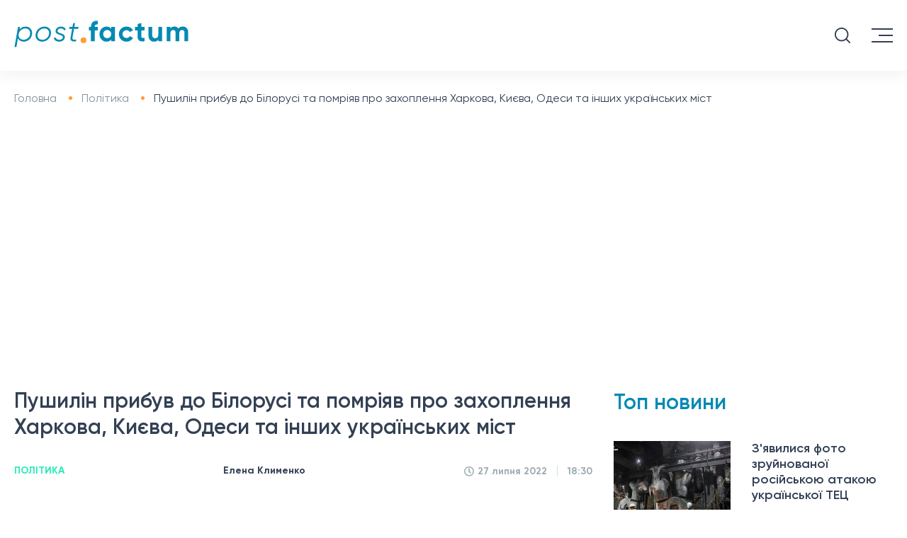

--- FILE ---
content_type: text/html; charset=UTF-8
request_url: https://postfactum.info/ua/politics/pushilin-pribuv-do-bilorusi-ta-pomriyav-pro-zahoplennya-harkova-kieva-odesi-ta-inshih-ukrains-kih-mist-9939.html
body_size: 17143
content:
<!DOCTYPE html>
<html lang="uk">

<head>
    <meta charset="utf-8">
    <title>Пушилін розповів про &quot;звільнення&quot; українських міст  | Postfuctum.info</title>
    <meta name="viewport" content="width=device-width">
    <meta content="Postfactum.info" name="author">
    <meta content="Postfactum.info" name="copyright">
    <meta name="publisher" content="Postfactum.info"/>
    <meta property="fb:app_id" content="811451772978941"/>
    
    
    <link rel="preload" href="/css/fonts/Gilroy-Light.woff2" as="font" type="font/woff2" crossorigin />
    <link rel="preload" href="/css/fonts/Gilroy-Regular.woff2" as="font" type="font/woff2" crossorigin />
    <link rel="preload" href="/css/fonts/Gilroy-Medium.woff2" as="font" type="font/woff2" crossorigin />
    <link rel="preload" href="/css/fonts/Gilroy-Semibold.woff2" as="font" type="font/woff2" crossorigin />
    <link rel="preload" href="/css/fonts/Gilroy-Bold.woff2" as="font" type="font/woff2" crossorigin />
  
    <link rel="apple-touch-icon" sizes="57x57" href="/apple-touch-icon-57x57.png">
    <link rel="apple-touch-icon" sizes="64x64" href="/apple-touch-icon.png">
    <link rel="apple-touch-icon" sizes="72x72" href="/apple-touch-icon-72x72.png">
    <link rel="apple-touch-icon" sizes="76x76" href="/apple-touch-icon-76x76.png">
    <link rel="apple-touch-icon" sizes="114x114" href="/apple-touch-icon-114x114.png">
    <link rel="apple-touch-icon" sizes="120x120" href="/apple-touch-icon-120x120.png">
    <link rel="apple-touch-icon" sizes="144x144" href="/apple-touch-icon-144x144.png">
    <link rel="apple-touch-icon" sizes="152x152" href="/apple-touch-icon-152x152.png">
    <link rel="apple-touch-icon" sizes="180x180" href="/apple-touch-icon-180x180.png">


    <meta name="theme-color" content="#334054"/>

    <link rel="shortcut icon" href="/favicon.ico">
    <link rel="icon" type="image/png" href="/favicon-32x32.png" sizes="32x32"/>
    <link rel="icon" type="image/png" href="/favicon-96x96.png" sizes="96x96"/>
    <link rel="icon" type="image/png" href="/android-chrome-192x192.png" sizes="192x192"/>

<!--     <meta name="robots" content="index,follow"/> -->


    <script>history.scrollRestoration = "manual"</script>
    
    <link type="text/css" rel="stylesheet" href="https://postfactum.info/css/front/styles.min.css">
    <meta name="csrf-param" content="_csrf-frontend">
<meta name="csrf-token" content="AD0HJlNcXSKbd1dBBryz9UQ7zxG_nReOaslVT4tHpudhDzNWHA4eatEjZA1KjJ6DAHSbdtnTfvZH-AED8ivAiw==">

            <script type="application/ld+json">
    {"@context":"http:\/\/schema.org","@type":"NewsArticle","headline":"\u041f\u0443\u0448\u0438\u043b\u0456\u043d \u043f\u0440\u0438\u0431\u0443\u0432 \u0434\u043e \u0411\u0456\u043b\u043e\u0440\u0443\u0441\u0456 \u0442\u0430 \u043f\u043e\u043c\u0440\u0456\u044f\u0432 \u043f\u0440\u043e \u0437\u0430\u0445\u043e\u043f\u043b\u0435\u043d\u043d\u044f \u0425\u0430\u0440\u043a\u043e\u0432\u0430, \u041a\u0438\u0454\u0432\u0430, \u041e\u0434\u0435\u0441\u0438 \u0442\u0430 \u0456\u043d\u0448\u0438\u0445 \u0443\u043a\u0440\u0430\u0457\u043d\u0441\u044c\u043a\u0438\u0445 \u043c\u0456\u0441\u0442 ","datePublished":"2022-07-27T18:30:39+03:00","dateModified":"2022-07-27T18:30:39+03:00","description":"\u0413\u043e\u043b\u043e\u0432\u043d\u0438\u0439 \u0442\u0435\u0440\u043e\u0440\u0438\u0441\u0442 \"\u0414\u041d\u0420\" \u043e\u043f\u0440\u0438\u043b\u044e\u0434\u043d\u0438\u0432 \u043d\u043e\u0432\u0438\u0439 \u043f\u043b\u0430\u043d \u041a\u0440\u0435\u043c\u043b\u044f","mainEntityOfPage":{"@type":"WebPage","@id":"https:\/\/postfactum.info\/ua\/politics\/pushilin-pribuv-do-bilorusi-ta-pomriyav-pro-zahoplennya-harkova-kieva-odesi-ta-inshih-ukrains-kih-mist-9939.html"},"author":{"@type":"Organization","name":"Postfactum.info","url":"https:\/\/postfactum.info"},"publisher":{"@type":"Organization","name":"Postfuctum.info","logo":{"@type":"ImageObject","url":"https:\/\/postfactum.info\/logo.png","width":600,"height":60}},"image":{"@type":"ImageObject","url":"https:\/\/postfactum.info\/img\/publications\/sGWxleRJQQfcUnQrZBQcqqdrjp2yhe5w.jpeg","width":1180,"height":730},"articleBody":"\u0414\u043e \u0411\u0456\u043b\u043e\u0440\u0443\u0441\u0456 \u0437 \u0432\u0456\u0437\u0438\u0442\u043e\u043c \u0437\u0430\u0432\u0456\u0442\u0430\u0432 \u043f\u0440\u0438\u0445\u0438\u043b\u044c\u043d\u0438\u043a \u043a\u0440\u0435\u043c\u043b\u0456\u0432\u0441\u044c\u043a\u043e\u0433\u043e \u0440\u0435\u0436\u0438\u043c\u0443, \u0432\u0430\u0442\u0430\u0436\u043e\u043a \u0441\u0430\u043c\u043e\u043f\u0440\u043e\u0433\u043e\u043b\u043e\u0448\u0435\u043d\u043e\u0457 &quot;\u0414\u041d\u0420&quot; \u0414\u0435\u043d\u0438\u0441 \u041f\u0443\u0448\u0438\u043b\u0456\u043d.\u0422\u0430\u043a\u0443 \u0456\u043d\u0444\u043e\u0440\u043c\u0430\u0446\u0456\u044e \u0440\u043e\u0437\u043f\u043e\u0432\u0441\u044e\u0434\u0438\u043b\u0438 \u0431\u0430\u0433\u0430\u0442\u043e \u0440\u043e\u0441\u0456\u0439\u0441\u044c\u043a\u0438\u0445 \u043f\u0440\u043e\u043f\u0430\u0433\u0430\u043d\u0434\u0438\u0441\u0442\u0441\u044c\u043a\u0438\u0445 \u043c\u0435\u0434\u0456\u0430, \u0443 \u0442\u043e\u043c\u0443 \u0447\u0438\u0441\u043b\u0456 &quot;\u0420\u0418\u0410 \u041d\u043e\u0432\u043e\u0441\u0442\u0438&quot;. \u041a\u0440\u0456\u043c \u0442\u043e\u0433\u043e, \u043f\u0440\u0438\u0457\u0437\u0434 \u041f\u0443\u0448\u0438\u043b\u0456\u043d\u0430 \u043d\u0430 \u0431\u0456\u043b\u043e\u0440\u0443\u0441\u044c\u043a\u0443 \u0442\u0435\u0440\u0438\u0442\u043e\u0440\u0456\u044e \u0432\u0438\u0441\u0432\u0456\u0442\u043b\u044e\u044e\u0442\u044c \u0430\u0432\u0442\u043e\u0440\u0438 \u043f\u0440\u043e\u0435\u043a\u0442\u0443 &quot;\u0411\u0435\u043b\u0430\u0440\u0443\u0441\u043a\u0456 \u0413\u0430\u044e\u043d&quot;.\u0412\u0456\u0434\u043e\u043c\u043e, \u0449\u043e \u043f\u0456\u0441\u043b\u044f \u043f\u0440\u0438\u0431\u0443\u0442\u0442\u044f \u0432\u0430\u0442\u0430\u0436\u043a\u0430 &quot;\u0414\u041d\u0420&quot; \u0434\u043e \u0411\u0440\u0435\u0441\u0442\u0443, \u0432\u0456\u043d \u0432\u0437\u044f\u0432 \u0443\u0447\u0430\u0441\u0442\u044c \u0443 \u0446\u0435\u0440\u0435\u043c\u043e\u043d\u0456\u0457 \u043f\u043e\u043a\u043b\u0430\u0434\u0430\u043d\u043d\u044f \u043a\u0432\u0456\u0442\u0456\u0432 \u0434\u043e \u043c\u0435\u043c\u043e\u0440\u0456\u0430\u043b\u0443 \u0411\u0440\u0435\u0441\u0442\u0441\u044c\u043a\u0430 \u0444\u043e\u0440\u0442\u0435\u0446\u044f. \u0406 \u0441\u0430\u043c\u0435 \u0442\u0430\u043c \u0437\u043b\u043e\u0447\u0438\u043d\u0435\u0446\u044c \u0432\u0456\u0434\u0437\u043d\u0430\u0447\u0438\u0432\u0441\u044f \u0433\u0443\u0447\u043d\u043e\u044e \u0437\u0430\u044f\u0432\u043e\u044e \u0449\u043e\u0434\u043e \u0423\u043a\u0440\u0430\u0457\u043d\u0438. \u041d\u0430 \u043f\u0435\u0440\u0435\u043a\u043e\u043d\u0430\u043d\u043d\u044f \u041f\u0443\u0448\u0438\u043b\u0456\u043d\u0430, \u0441\u0430\u043c\u0435 \u0437\u0430\u0440\u0430\u0437 \u0447\u0430\u0441 \u043f\u043e\u0447\u0430\u0442\u0438 \u0437\u0432\u0456\u043b\u044c\u043d\u0435\u043d\u043d\u044f &quot;\u0440\u043e\u0441\u0456\u0439\u0441\u044c\u043a\u0438\u0445 \u043c\u0456\u0441\u0442, \u044f\u043a\u0456 \u0437\u0430\u0441\u043d\u0443\u0432\u0430\u043b\u0438 \u0440\u043e\u0441\u0456\u0439\u0441\u044c\u043a\u0456 \u043b\u044e\u0434\u0438&quot;. \u041f\u0456\u0441\u043b\u044f \u0446\u044c\u043e\u0433\u043e \u0431\u043e\u0439\u043e\u0432\u0438\u043a \u043f\u043e\u0447\u0430\u0432 \u043e\u0437\u0432\u0443\u0447\u0443\u0432\u0430\u0442\u0438 \u043f\u0435\u0440\u0435\u043b\u0456\u043a \u043c\u0456\u0441\u0442, \u044f\u043a\u0456 \u0454 \u0437 \u0434\u0430\u0432\u043d\u0456\u0445-\u0434\u0430\u0432\u0435\u043d \u0443\u043a\u0440\u0430\u0457\u043d\u0441\u044c\u043a\u0438\u043c\u0438, \u0445\u043e\u0447\u0430 \u0440\u043e\u0441\u0456\u0439\u0441\u044c\u043a\u0456 \u0437\u0430\u0433\u0430\u0440\u0431\u043d\u0438\u043a\u0438 \u043c\u0430\u044e\u0442\u044c \u0441\u0432\u043e\u0457 \u043f\u043b\u0430\u043d\u0438 \u0449\u043e\u0434\u043e \u043d\u0438\u0445. \u041c\u043e\u0432\u0430 \u0439\u0434\u0435 \u043f\u0440\u043e \u0417\u0430\u043f\u043e\u0440\u0456\u0436\u0436\u044f, \u041b\u0443\u0446\u044c\u043a, \u041a\u0438\u0457\u0432, \u041f\u043e\u043b\u0442\u0430\u0432\u0443, \u0427\u0435\u0440\u043d\u0456\u0433\u0456\u0432, \u041e\u0434\u0435\u0441\u0443, \u0414\u043d\u0456\u043f\u0440\u043e \u0456 \u041b\u0443\u0446\u044c\u043a.\u0420\u0430\u043d\u0456\u0448\u0435 \u0431\u0456\u043b\u043e\u0440\u0443\u0441\u044c\u043a\u0438\u0439 \u0434\u0438\u043a\u0442\u0430\u0442\u043e\u0440 \u041e\u043b\u0435\u043a\u0441\u0430\u043d\u0434\u0440 \u041b\u0443\u043a\u0430\u0448\u0435\u043d\u043a\u043e \u0437\u0430\u044f\u0432\u0438\u0432 \u043f\u0440\u043e \u0444\u0430\u043a\u0442\u0438\u0447\u043d\u0435 \u0432\u0438\u0437\u043d\u0430\u043d\u043d\u044f \u043e\u0444\u0456\u0446\u0456\u0439\u043d\u0438\u043c \u041c\u0456\u043d\u0441\u044c\u043a\u043e\u043c &quot;\u043d\u0435\u0437\u0430\u043b\u0435\u0436\u043d\u043e\u0441\u0442\u0456&quot; \u043c\u0430\u0440\u0456\u043e\u043d\u0435\u0442\u043a\u043e\u0432\u0438\u0445 \u0443\u0442\u0432\u043e\u0440\u0435\u043d\u044c &quot;\u041b\u041d\u0420&quot; \u0442\u0430 &quot;\u0414\u041d\u0420&quot;. \u0425\u043e\u0447\u0430 \u043f\u0440\u0438 \u0446\u044c\u043e\u043c\u0443 \u0432\u0456\u043d \u0432\u0438\u0437\u043d\u0430\u0432, \u0449\u043e \u0437\u0430\u0440\u0430\u0437 \u0432\u0456\u0434 \u0442\u0430\u043a\u043e\u0433\u043e \u0432\u0438\u0437\u043d\u0430\u043d\u043d\u044f &quot;\u043d\u0435 \u0431\u0443\u0434\u0435 \u0436\u043e\u0434\u043d\u043e\u0457 \u0432\u0438\u0433\u043e\u0434\u0438 \u043d\u0456 \u0434\u043b\u044f \u0414\u043e\u043d\u0435\u0446\u044c\u043a\u0430 \u0447\u0438 \u041b\u0443\u0433\u0430\u043d\u0441\u044c\u043a\u0430, \u0430 \u0442\u0430\u043a\u043e\u0436 \u0446\u0435 \u043d\u0435 \u0434\u043e\u043f\u043e\u043c\u043e\u0436\u0435 \u041a\u0440\u0438\u043c\u0443&quot;. \u041a\u0440\u0456\u043c \u0442\u043e\u0433\u043e, \u041b\u0443\u043a\u0430\u0448\u0435\u043d\u043a\u043e \u0432\u0438\u0437\u043d\u0430\u0432 \u0444\u0430\u043a\u0442 \u0441\u043f\u0456\u0432\u043f\u0440\u0430\u0446\u0456 \u0437 \u043e\u043a\u0443\u043f\u043e\u0432\u0430\u043d\u0438\u043c \u0414\u043e\u043d\u0431\u0430\u0441\u043e\u043c.&nbsp;\u0420\u0430\u043d\u0456\u0448\u0435 \u0432\u0438\u0434\u0430\u043d\u043d\u044f Postfactum \u043f\u043e\u0432\u0456\u0434\u043e\u043c\u043b\u044f\u043b\u043e, \u0449\u043e \u0417\u0435\u043b\u0435\u043d\u0441\u044c\u043a\u0438\u0439 \u043f\u0440\u043e\u043f\u043e\u043d\u0443\u0454 \u0441\u0442\u0432\u043e\u0440\u0438\u0442\u0438 \u043d\u043e\u0432\u0438\u0439 \u0444\u043e\u0440\u043c\u0430\u0442 \u043f\u0435\u0440\u0435\u0433\u043e\u0432\u043e\u0440\u0456\u0432 \u043f\u043e \u0414\u043e\u043d\u0431\u0430\u0441\u0443.\u041a\u0440\u0456\u043c \u0442\u043e\u0433\u043e, \u0410\u0440\u0435\u0441\u0442\u043e\u0432\u0438\u0447 \u0440\u043e\u0437\u043f\u043e\u0432\u0456\u0432 \u043f\u0440\u043e \u043d\u043e\u0432\u0443 \u043f\u043e\u0432\u0435\u0434\u0456\u043d\u043a\u0443 \u043e\u043a\u0443\u043f\u0430\u043d\u0442\u0456\u0432 \u0443 \u0431\u043e\u044f\u0445 \u0437\u0430 \u0421\u0454\u0432\u0435\u0440\u043e\u0434\u043e\u043d\u0435\u0446\u044c\u043a."}</script>
            <style>
        .category ul li {
            margin: 0 21px;
        }

        .fixed_head .category ul li {
            margin: 0 10px;
        }
        .fixed_head .category ul li a {
            font-size: 13px!important;
        }

        .embdscl0 {
            display: none !important;
        }

        @font-face {
            font-display: swap;
        }

        .news__content video {
            width: 100%;
        }
        .news__content table td {
            padding:5px;
        }
    </style>

    <script async src="https://www.googletagmanager.com/gtag/js?id=G-DSYS66N8MF"></script>
    <script>
        window.dataLayer = window.dataLayer || [];

        function gtag() {
            dataLayer.push(arguments);
        }

        gtag('js', new Date());
        gtag('config', 'G-DSYS66N8MF');
    </script>
    <meta name="robots" content="INDEX, FOLLOW, ALL">
<meta name="description" content="Головний терорист &quot;ДНР&quot; оприлюднив новий план Кремля">
<meta property="og:title" content="Пушилін прибув до Білорусі та помріяв про захоплення Харкова, Києва, Одеси та інших українських міст ">
<meta property="og:description" content="Головний терорист &quot;ДНР&quot; оприлюднив новий план Кремля">
<meta property="og:type" content="article">
<meta property="og:url" content="https://postfactum.info/ua/politics/pushilin-pribuv-do-bilorusi-ta-pomriyav-pro-zahoplennya-harkova-kieva-odesi-ta-inshih-ukrains-kih-mist-9939.html">
<meta property="og:image" content="https://postfactum.info/img/publications/sGWxleRJQQfcUnQrZBQcqqdrjp2yhe5w.jpeg">
<meta property="og:image:secure_url" content="https://postfactum.info/img/publications/sGWxleRJQQfcUnQrZBQcqqdrjp2yhe5w.jpeg">
<meta property="og:image:width" content="1180">
<meta property="og:image:height" content="730">
<meta property="og:locale" content="uk_UA">
<meta property="og:site_name" content="https://postfactum.info">
<meta property="article:published_time" content="2022-07-27T18:30:39+03:00">
<meta property="og:updated_time" content="2022-07-27T18:30:39+03:00">
<meta name="twitter:title" content="Пушилін розповів про &quot;звільнення&quot; українських міст  | Postfuctum.info">
<meta name="twitter:description" content="Головний терорист &quot;ДНР&quot; оприлюднив новий план Кремля">
<meta property="article:tag" content="Донбас">
<meta property="article:tag" content="війна на Донбасі">
<meta property="article:tag" content="ДНР">
<meta property="article:tag" content="загострення на Донбасі">
<meta property="article:tag" content="Денис Пушилін">
<meta property="keywords" content="Донбас, війна на Донбасі, ДНР, загострення на Донбасі, Денис Пушилін">
<meta property="news_keywords" content="Донбас, війна на Донбасі, ДНР, загострення на Донбасі, Денис Пушилін">
<link href="https://postfactum.info/ua/politics/pushilin-pribuv-do-bilorusi-ta-pomriyav-pro-zahoplennya-harkova-kieva-odesi-ta-inshih-ukrains-kih-mist-9939.html" rel="canonical">
<link href="https://postfactum.info/ua/politics/pushilin-pribuv-do-bilorusi-ta-pomriyav-pro-zahoplennya-harkova-kieva-odesi-ta-inshih-ukrains-kih-mist-9939.amp" rel="amphtml">
<link href="https://postfactum.info/ua/politics/pushilin-pribuv-do-bilorusi-ta-pomriyav-pro-zahoplennya-harkova-kieva-odesi-ta-inshih-ukrains-kih-mist-9939.html" rel="alternate" hreflang="uk">
<link href="https://postfactum.info/politics/pushilin-pribyl-v-belarus-i-mechtal-o-zahvate-har-kova-kieva-odessy-i-drugih-ukrainskih-gorodov-9939.html" rel="alternate" hreflang="ru">
    <script>
        var xhr = new XMLHttpRequest(),
            data = "_csrf-frontend=" + "AD0HJlNcXSKbd1dBBryz9UQ7zxG_nReOaslVT4tHpudhDzNWHA4eatEjZA1KjJ6DAHSbdtnTfvZH-AED8ivAiw==";
        xhr.open("POST", 'https://postfactum.info/ajax/ajax-visits', true);
        xhr.setRequestHeader("Content-type", "application/x-www-form-urlencoded");
        xhr.send(data);
    </script>

    <meta name="google-adsense-account" content="ca-pub-5569683115834695">

    <script async src="https://pagead2.googlesyndication.com/pagead/js/adsbygoogle.js?client=ca-pub-5569683115834695" crossorigin="anonymous"></script>

</head>


<body>
<div class="fixed_head" style="top: -80px">
    <div class="logo">
                    <a href="https://postfactum.info/ua" name="home_page_ua" aria-label="Postfactum.info - домашня сторінка, головні новини України та світу">
                <img src="https://postfactum.info/img/svg/logo.svg" alt="Postfactum.info - домашня сторінка, головні новини України та світу">
            </a>
            </div>
    <div class="category desktop menu__items">
        <ul>
            <li>
                                            <a href="javascript:void(0);" name="category_news_ua" aria-label="Актуальні новини України та світу">Новини
                        <img alt="Показати меню новин" src="[data-uri]"/>

                                    </a>
                <ul class="menu__items-sub">
                    <li>
                                                    <a href="https://postfactum.info/ua/category/events" name="category_events_ua" aria-label="Найважливіші події України та світу">
                                Події
                            </a>
                                            </li>
                    <li>
                                                    <a href="https://postfactum.info/ua/category/world" name="category_world_ua" aria-label="Новини світу, події, що відбуваються в інших країнах">
                                Світ
                            </a>
                                            </li>
                    <li>
                                                    <a href="https://postfactum.info/ua/category/pressrelis" name="category_pressrelis_ua" aria-label="Прес-релізи компаній та анонси заходів">
                                Прес-реліз
                            </a>
                                            </li>
                    <li>
                                                    <a href="https://postfactum.info/ua/category/lifestyle" name="category_lifestyle_ua" aria-label="Найкращі лайфхаки, життєві поради та історії успіху">
                                Лайфстайл
                            </a>
                                            </li>
                    
                    <li>

                                                    <a href="https://postfactum.info/ua/opinions" name="category_opinions_ua" aria-label="Думки експертів про актуальні події, якісна аналітика про процеси, що відбуваються в Україні та світі">
                                Думки
                            </a>
                        
                    </li>
                    
                </ul>
            </li>

                            
                <li>
                
                                             <a href="https://postfactum.info/ua/category/politics" name="category_politics_ua" aria-label="Новини політики — Політичні події в Україні">Політика</a>
                                    
                
                   
                </li>
                            
                <li>
                
                                             <a href="https://postfactum.info/ua/category/economy" name="category_economy_ua" aria-label="Економіка України — Новини бізнесу та фінансів">Економіка</a>
                                    
                
                   
                </li>
                            
                <li>
                
                                             <a href="https://postfactum.info/ua/category/society" name="category_society_ua" aria-label="Суспільство в Україні — Прогноз погоди і новини українського суспільства">Суспільство</a>
                                    
                
                   
                </li>
                                                                            
                <li>
                
                                             <a href="https://postfactum.info/ua/category/health" name="category_health_ua" aria-label="Здоров'я в Україні — Новини медицини, краси і психології">Здоров'я</a>
                                    
                
                   
                </li>
                            
                <li>
                
                                             <a href="https://postfactum.info/ua/category/sport" name="category_sport_ua" aria-label="Новини спорту України — головні спортивні події світу">Спорт</a>
                                    
                
                   
                </li>
                                            
                <li>
                
                                             <a href="https://postfactum.info/ua/category/ecology" name="category_ecology_ua" aria-label="Екологія в Україні - Еко-новини, проблеми екології та природи України">Екологія </a>
                                    
                
                   
                </li>
                            
                <li>
                
                                             <a href="https://postfactum.info/ua/category/ukraine30" name="category_ukraine30_ua" aria-label="Україна 30">Україна 30</a>
                                    
                
                   
                </li>
                        <li>
                                    <a href="javascript:void(0);" name="category_region_news_ua" aria-label="Новини регіонів України, новини Києва, новини Харкова, новини Дніпра, новини Одеси">Регіони
                    <img alt="Показати меню регіональних новин" src="[data-uri]"/>
                                </a>
                <ul class="menu__items-sub">
                                            <li>
                        
                                                            <a href="https://kiev.postfactum.info/ua" name="category_region_kiev_news_ua" aria-label="Київські новини - головні події в Києві">Київ</a>
                                                    
                        </li>
                                            <li>
                        
                                                            <a href="https://kharkov.postfactum.info/ua" name="category_region_kharkov_news_ua" aria-label="Харківські новини - головні події в Харкові">Харків</a>
                                                    
                        </li>
                                            <li>
                        
                                                            <a href="https://dnepr.postfactum.info/ua" name="category_region_dnepr_news_ua" aria-label="Дніпровські новини - головні події в Дніпрі">Дніпро</a>
                                                    
                        </li>
                                            <li>
                        
                                                            <a href="https://odessa.postfactum.info/ua" name="category_region_odessa_news_ua" aria-label="Одеські новини - головні події в Одесі">Одеса</a>
                                                    
                        </li>
                                            <li>
                        
                                                            <a href="https://top.postfactum.info/ua" name="category_region_top_news_ua" aria-label="Найголовніші новини України">Топ</a>
                                                    
                        </li>
                                    </ul>
            </li>
        </ul>
        <div style="display: none" id="search3" class="search"></div>
    </div>
</div>
<header>
    <div class="head-top">
        <div class="logo">

                            <a href="https://postfactum.info/ua" name="home_page_menu_ua" aria-label="Postfactum.info - домашня сторінка, головні новини України та світу">
                    <img src="https://postfactum.info/img/svg/logo.svg" width="246" height="38" alt="Postfactum.info - домашня сторінка, головні новини України та світу">
                </a>
            
        </div>
        <div class="phone-email desktop">
            <div class="phone">
            </div>
            <div class="email">
            </div>
        </div>
        <div class="nav-lang desktop">
            <ul>
                                    <li class="active">
                        <span>Укр</span>
                        <img src="https://postfactum.info/img/images/icon_ukr.svg" alt="Читати новини українською">
                    </li>
                    <li>
                        <a href="https://postfactum.info/politics/pushilin-pribyl-v-belarus-i-mechtal-o-zahvate-har-kova-kieva-odessy-i-drugih-ukrainskih-gorodov-9939.html" name="switchlang_menu_ru" aria-label="Читать новости на русском">
                            <span>Рус</span>
                            <img src="https://postfactum.info/img/images/icon_rus.svg" alt="Читать новости на русском">
                        </a>
                    </li>
                            </ul>
        </div>
        <div class="social desktop">


            		    <a target="_blank" href="https://www.facebook.com/postfactum.info" name="facebook_menu_ua" aria-label="Читати новини Postfactum.info у фейсбуці">
		        <svg aria-hidden="true" focusable="false" data-prefix="fab" data-icon="facebook-f"
		             class="svg-inline--fa fa-facebook-f fa-w-10" role="img" xmlns="https://www.w3.org/2000/svg"
		             viewBox="0 0 320 512">
		            <path fill="currentColor"
		                  d="M279.14 288l14.22-92.66h-88.91v-60.13c0-25.35 12.42-50.06 52.24-50.06h40.42V6.26S260.43 0 225.36 0c-73.22 0-121.08 44.38-121.08 124.72v70.62H22.89V288h81.39v224h100.17V288z"></path>
		        </svg>
		    </a>
		    <a target="_blank" href="https://t.me/postfactuminfo" name="telegram_menu_ua" aria-label="Читати новини Postfactum.info в телерамі">
		        <svg enable-background="new 0 0 24 24" height="512" viewBox="0 0 24 24" width="512"
		             xmlns="https://www.w3.org/2000/svg">
		            <path d="m9.417 15.181-.397 5.584c.568 0 .814-.244 1.109-.537l2.663-2.545 5.518 4.041c1.012.564 1.725.267 1.998-.931l3.622-16.972.001-.001c.321-1.496-.541-2.081-1.527-1.714l-21.29 8.151c-1.453.564-1.431 1.374-.247 1.741l5.443 1.693 12.643-7.911c.595-.394 1.136-.176.691.218z"/>
		        </svg>
		    </a>
            


        </div>
        <div id="search1" class="search tablet">

        </div>
        <div class="menu--button">
            <span class="long" style="top: 0px;transform: rotate(0deg);"></span>
            <span class="short" style="opacity: 1"></span>
            <span class="long" style="top: 0px;transform: rotate(0deg);"></span>
        </div>
    </div>
    <div class="category desktop menu__items">
        <ul>
            <li>

                                            <a href="javascript:void(0);" name="category_mainmenu_news_ua" aria-label="Актуальні новини України та світу">Новини
                        <img alt="Показати меню новин" src="[data-uri]"/>
                    

                    </a>
                <ul class="menu__items-sub">
                    <li>


                                                    <a href="https://postfactum.info/ua/category/events" name="category_meinmenu_events_ua" aria-label="Найважливіші події України та світу">
                                Події
                            </a>
                        

                    </li>
                    <li>
                                                    <a href="https://postfactum.info/ua/category/world" name="category_mainmenu_world_ua" aria-label="Новини світу, події, що відбуваються в інших країнах">
                                Світ
                            </a>
                                            </li>
                    <li>
                                                    <a href="https://postfactum.info/ua/category/pressrelis" name="category_mainmenu_pressrelis_ua" aria-label="Прес-релізи компаній та анонси заходів">
                                Прес-реліз
                            </a>
                                            </li>
                    <li>
                                                    <a href="https://postfactum.info/ua/category/lifestyle" name="category_mainmenu_lifestyle_ua" aria-label="Найкращі лайфхаки, життєві поради та історії успіху">
                                Лайфстайл
                            </a>
                                            </li>
                    
		    <li>

		        		            <a href="https://postfactum.info/ua/opinions" name="category_mainmenu_opinions_ua" aria-label="Думки експертів про актуальні події, якісна аналітика про процеси, що відбуваються в Україні та світі">
		                Думки
		            </a>
		        		    </li>
                    
                </ul>
            </li>

                                            <li>

                                             <a href="https://postfactum.info/ua/category/politics" name="category_mainmenu_politics_ua" aria-label="Новини політики — Політичні події в Україні">Політика</a>
                    
                </li>
                                            <li>

                                             <a href="https://postfactum.info/ua/category/economy" name="category_mainmenu_economy_ua" aria-label="Економіка України — Новини бізнесу та фінансів">Економіка</a>
                    
                </li>
                                            <li>

                                             <a href="https://postfactum.info/ua/category/society" name="category_mainmenu_society_ua" aria-label="Суспільство в Україні — Прогноз погоди і новини українського суспільства">Суспільство</a>
                    
                </li>
                                                                                            <li>

                                             <a href="https://postfactum.info/ua/category/health" name="category_mainmenu_health_ua" aria-label="Здоров'я в Україні — Новини медицини, краси і психології">Здоров'я</a>
                    
                </li>
                                            <li>

                                             <a href="https://postfactum.info/ua/category/sport" name="category_mainmenu_sport_ua" aria-label="Новини спорту України — головні спортивні події світу">Спорт</a>
                    
                </li>
                                                            <li>

                                             <a href="https://postfactum.info/ua/category/ecology" name="category_mainmenu_ecology_ua" aria-label="Екологія в Україні - Еко-новини, проблеми екології та природи України">Екологія </a>
                    
                </li>
                                            <li>

                                             <a href="https://postfactum.info/ua/category/ukraine30" name="category_mainmenu_ukraine30_ua" aria-label="Україна 30">Україна 30</a>
                    
                </li>
                        <li>

	            	                <a href="javascript:void(0);" name="category_mainmenu_region_news_ua" aria-label="Новини регіонів України, новини Києва, новини Харкова, новини Дніпра, новини Одеси">Регіони
                    <img alt="Показати меню регіональних новин" src="[data-uri]"/>
  	            
                </a>
                <ul class="menu__items-sub">
                                            <li>
                                                            <a href="https://kiev.postfactum.info/ua" name="category_mainmenu_region_kiev_news_ua" aria-label="Київські новини - головні події в Києві">Київ</a>
                                                    </li>
                                            <li>
                                                            <a href="https://kharkov.postfactum.info/ua" name="category_mainmenu_region_kharkov_news_ua" aria-label="Харківські новини - головні події в Харкові">Харків</a>
                                                    </li>
                                            <li>
                                                            <a href="https://dnepr.postfactum.info/ua" name="category_mainmenu_region_dnepr_news_ua" aria-label="Дніпровські новини - головні події в Дніпрі">Дніпро</a>
                                                    </li>
                                            <li>
                                                            <a href="https://odessa.postfactum.info/ua" name="category_mainmenu_region_odessa_news_ua" aria-label="Одеські новини - головні події в Одесі">Одеса</a>
                                                    </li>
                                            <li>
                                                            <a href="https://top.postfactum.info/ua" name="category_mainmenu_region_top_news_ua" aria-label="Найголовніші новини України">Топ</a>
                                                    </li>
                                    </ul>
            </li>
        </ul>
        <div id="search2" class="search"></div>
    </div>
</header>
<div class="mobile__menu tablet" style="bottom: 100%;">
    <div class="scroll__wrapper">
        <div class="phone-email menu__head">
            <div class=" head__item">
                <div class="phone">

                </div>
            </div>
            <div class="head__item">
                <div class="email">


                </div>
            </div>
            <div class="head__item">
                <div class="nav-lang">
                    <ul>

                                                    <li class="active">
                                <span>Укр</span>
                                <img src="https://postfactum.info/img/images/icon_ukr.svg" alt="Читати новини українською">
                            </li>
                            <li>
                                <a href="https://postfactum.info/politics/pushilin-pribyl-v-belarus-i-mechtal-o-zahvate-har-kova-kieva-odessy-i-drugih-ukrainskih-gorodov-9939.html" name="switchlang_mainmenu_menu_ru" aria-label="Читать новости на русском">
                                    <span>Рус</span>
                                    <img src="https://postfactum.info/img/images/icon_rus.svg" alt="Читать новости на русском">
                                </a>
                            </li>
                                            </ul>
                </div>
            </div>
        </div>
        <div class="menu__categories mobile__menu-items">
            <ul>
                <li>

                                                    <a href="javascript:void(0);" name="category_mainmenumobile_news_ua" aria-label="Актуальні новини України та світу">Новини
                            <img alt="Показати меню новин" src="[data-uri]"/>
                        
                    </a>
                    <ul class="menu__items_mobile-sub">
                        <li>

		                		                    <a href="https://postfactum.info/ua/category/events" name="category_meinmenumobile_events_ua" aria-label="Найважливіші події України та світу">
		                        Події
		                    </a>
		                
                        </li>
                        <li>
		                		                    <a href="https://postfactum.info/ua/category/world" name="category_mainmenumobile_world_ua" aria-label="Новини світу, події, що відбуваються в інших країнах">
		                        Світ
		                    </a>
		                                        </li>
                        <li>
		                		                    <a href="https://postfactum.info/ua/category/pressrelis" name="category_mainmenumobile_pressrelis_ua" aria-label="Прес-релізи компаній та анонси заходів">
		                        Прес-реліз
		                    </a>
		                                        </li>
                        <li>
		                		                    <a href="https://postfactum.info/ua/category/lifestyle" name="category_mainmenumobile_lifestyle_ua" aria-label="Найкращі лайфхаки, життєві поради та історії успіху">
		                        Лайфстайл
		                    </a>
		                                        </li>
                    </ul>
                </li>
                <li>

		        		            <a href="https://postfactum.info/ua/opinions" name="category_mainmenumobile_opinions_ua" aria-label="Думки експертів про актуальні події, якісна аналітика про процеси, що відбуваються в Україні та світі">
		                Думки
		            </a>
		        
                </li>
                                    
                    <li>

                                                <a href="https://postfactum.info/ua/category/politics" name="category_mainmenumobile_politics_ua" aria-label="Новини політики — Політичні події в Україні">Політика</a>
                        
                    </li>
                                    
                    <li>

                                                <a href="https://postfactum.info/ua/category/economy" name="category_mainmenumobile_economy_ua" aria-label="Економіка України — Новини бізнесу та фінансів">Економіка</a>
                        
                    </li>
                                    
                    <li>

                                                <a href="https://postfactum.info/ua/category/society" name="category_mainmenumobile_society_ua" aria-label="Суспільство в Україні — Прогноз погоди і новини українського суспільства">Суспільство</a>
                        
                    </li>
                                                                                                
                    <li>

                                                <a href="https://postfactum.info/ua/category/health" name="category_mainmenumobile_health_ua" aria-label="Здоров'я в Україні — Новини медицини, краси і психології">Здоров'я</a>
                        
                    </li>
                                    
                    <li>

                                                <a href="https://postfactum.info/ua/category/sport" name="category_mainmenumobile_sport_ua" aria-label="Новини спорту України — головні спортивні події світу">Спорт</a>
                        
                    </li>
                                                        
                    <li>

                                                <a href="https://postfactum.info/ua/category/ecology" name="category_mainmenumobile_ecology_ua" aria-label="Екологія в Україні - Еко-новини, проблеми екології та природи України">Екологія </a>
                        
                    </li>
                                    
                    <li>

                                                <a href="https://postfactum.info/ua/category/ukraine30" name="category_mainmenumobile_ukraine30_ua" aria-label="Україна 30">Україна 30</a>
                        
                    </li>
                                <li>

	            	                <a href="javascript:void(0);" name="category_mainmenumobile_region_news_ua" aria-label="Новини регіонів України, новини Києва, новини Харкова, новини Дніпра, новини Одеси">Регіони
                    <img alt="Показати меню регіональних новин" src="[data-uri]"/>
  	            
                    </a>
                    <ul class="menu__items_mobile-sub">
                                                    <li>
		                    		                        <a href="https://kiev.postfactum.info/ua" name="category_mainmenumobile_region_kiev_news_ua" aria-label="Київські новини - головні події в Києві">Київ</a>
		                                                </li>
                                                    <li>
		                    		                        <a href="https://kharkov.postfactum.info/ua" name="category_mainmenumobile_region_kharkov_news_ua" aria-label="Харківські новини - головні події в Харкові">Харків</a>
		                                                </li>
                                                    <li>
		                    		                        <a href="https://dnepr.postfactum.info/ua" name="category_mainmenumobile_region_dnepr_news_ua" aria-label="Дніпровські новини - головні події в Дніпрі">Дніпро</a>
		                                                </li>
                                                    <li>
		                    		                        <a href="https://odessa.postfactum.info/ua" name="category_mainmenumobile_region_odessa_news_ua" aria-label="Одеські новини - головні події в Одесі">Одеса</a>
		                                                </li>
                                                    <li>
		                    		                        <a href="https://top.postfactum.info/ua" name="category_mainmenumobile_region_top_news_ua" aria-label="Найголовніші новини України">Топ</a>
		                                                </li>
                                            </ul>
                </li>
            </ul>
        </div>
        <div class="menu__foot">
            <div class="social">
            
            
                            <a target="_blank" href="https://www.facebook.com/postfactum.info" name="facebook_menumobile_ua" aria-label="Читати новини Postfactum.info у фейсбуці">
                    <svg aria-hidden="true" focusable="false" data-prefix="fab" data-icon="facebook-f"
                         class="svg-inline--fa fa-facebook-f fa-w-10" role="img" xmlns="https://www.w3.org/2000/svg"
                         viewBox="0 0 320 512">
                        <path fill="currentColor"
                              d="M279.14 288l14.22-92.66h-88.91v-60.13c0-25.35 12.42-50.06 52.24-50.06h40.42V6.26S260.43 0 225.36 0c-73.22 0-121.08 44.38-121.08 124.72v70.62H22.89V288h81.39v224h100.17V288z"></path>
                    </svg>
                </a>
                <a target="_blank" href="https://t.me/postfactuminfo" name="telegram_menumobile_ua" aria-label="Читати новини Postfactum.info в телерамі">
                    <svg enable-background="new 0 0 24 24" height="512" viewBox="0 0 24 24" width="512"
                         xmlns="https://www.w3.org/2000/svg">
                        <path d="m9.417 15.181-.397 5.584c.568 0 .814-.244 1.109-.537l2.663-2.545 5.518 4.041c1.012.564 1.725.267 1.998-.931l3.622-16.972.001-.001c.321-1.496-.541-2.081-1.527-1.714l-21.29 8.151c-1.453.564-1.431 1.374-.247 1.741l5.443 1.693 12.643-7.911c.595-.394 1.136-.176.691.218z"/>
                    </svg>
                </a>
                            
                
            </div>
        </div>
    </div>
</div>
<div class="search__window" style="bottom: 100%;">
    <div class="logo search_logo">
                    <a href="https://postfactum.info/ua" name="home_page_search_ua" aria-label="Postfactum.info - домашня сторінка, головні новини України та світу">
                <img src="https://postfactum.info/img/svg/logo.svg" alt="Postfactum.info - домашня сторінка, головні новини України та світу">
            </a>
            </div>
    <div class="close">
        <div class="long"></div>
        <div class="long"></div>
    </div>
    <form action="/ua/search" method="GET" class="search_form">
        <input type="text" name="query" class="form-control" placeholder="" aria-label="Search query">
        <button class="search_btn" type="submit" aria-label="Search"></button>
    </form>
</div>






<script>
//     window.scroll(0, 0);
//     window.onunload = function () {
//         window.scrollTo(0, 0);
//     }
//     setTimeout(function () {
//         window.scrollTo(0, 0);
//     }, 1)
</script>
<div class="content single">
    <ol class="breadcrumb" itemscope itemtype="https://schema.org/BreadcrumbList">
        <li itemprop="itemListElement" itemscope
            itemtype="https://schema.org/ListItem">
                            <a itemprop="item" href="/ua">
                <span itemprop="name">
                         Головна
                      </span>
                </a>
                        <meta itemprop="position" content="1"/>
        </li>
        <li class="" itemprop="itemListElement" itemscope
            itemtype="https://schema.org/ListItem">
                        <a itemprop="item" href="https://postfactum.info/ua/category/politics">
                <span itemprop="name">
                    Політика                </span>
            </a>
            <meta itemprop="position" content="2"/>
        </li>
        <li class="active" itemprop="itemListElement" itemscope
            itemtype="https://schema.org/ListItem">

                <span itemprop="name">
                    Пушилін прибув до Білорусі та помріяв про захоплення Харкова, Києва, Одеси та інших українських міст                 </span>
            <meta itemprop="position" content="3"/>
        </li>
    </ol>
    <div class="content__news">

                            
        <div class="left__news">
            <div class="single--title">
                <h1>Пушилін прибув до Білорусі та помріяв про захоплення Харкова, Києва, Одеси та інших українських міст </h1>
            </div>
            <div class="news__big">
                <div class="box__left--info">
                    <div class="type type--world">
                        <a style="color: #2debb8!important;" href="https://postfactum.info/ua/category/politics">Політика</a>
                        <a href="#" class="author">
                            <img style="display:none" src="https://postfactum.info/img/svg/logo.svg" alt="">
                            <div class="author-info">
                                <p>Елена Клименко</p>
                                <p style="display:none" class="position">Редактор ленты новостей</p>
                            </div>
                        </a>
                        <div class="date">27 липня 2022 <span
                                    class="line"></span> <span
                                    class="time">18:30</span>
                        </div>
                    </div>
                    <div class="news__content">
                                                    <p>До Білорусі з візитом завітав прихильник кремлівського режиму, ватажок самопроголошеної &quot;ДНР&quot; Денис Пушилін.</p>
                                                            <img class="lazy"
                                     title="Пушилін прибув до Білорусі та помріяв про захоплення Харкова, Києва, Одеси та інших українських міст "
                                     src="[data-uri]"
                                     data-src="https://postfactum.info/img/publications/1000x676/sGWxleRJQQfcUnQrZBQcqqdrjp2yhe5w.jpeg"
                                     data-srcset="https://postfactum.info/img/publications/1000x676/sGWxleRJQQfcUnQrZBQcqqdrjp2yhe5w.jpeg"
                                     alt="Пушилін прибув до Білорусі та помріяв про захоплення Харкова, Києва, Одеси та інших українських міст ">
                                <div style="margin-top: 10px!important;" class="source-foto">
                                    <p style="margin-top: 0px!important; font-size: 14px!important;">Денис Пушилін. Фото: РБК</p>
                                </div>
                                                                                                            <p>Таку інформацію розповсюдили багато російських пропагандистських медіа, у тому числі &quot;РИА Новости&quot;. Крім того, приїзд Пушиліна на білоруську територію висвітлюють автори проекту &quot;Беларускі Гаюн&quot;.</p>
                                                                                                                            <div class="r41050"></div>
                                                                                                                <p>Відомо, що після прибуття ватажка &quot;ДНР&quot; до Бресту, він взяв участь у церемонії покладання квітів до меморіалу Брестська фортеця. І саме там злочинець відзначився гучною заявою щодо України. На переконання Пушиліна, саме зараз час почати звільнення &quot;російських міст, які заснували російські люди&quot;. Після цього бойовик почав озвучувати перелік міст, які є з давніх-давен українськими, хоча російські загарбники мають свої плани щодо них. Мова йде про Запоріжжя, Луцьк, Київ, Полтаву, Чернігів, Одесу, Дніпро і Луцьк.</p>
                                                                                                            <p>Раніше білоруський диктатор Олександр Лукашенко заявив про фактичне визнання офіційним Мінськом &quot;незалежності&quot; маріонеткових утворень &quot;ЛНР&quot; та &quot;ДНР&quot;. Хоча при цьому він визнав, що зараз від такого визнання &quot;не буде жодної вигоди ні для Донецька чи Луганська, а також це не допоможе Криму&quot;. Крім того, Лукашенко визнав факт співпраці з окупованим Донбасом.&nbsp;</p>
                                                                                                            <div><p>Раніше видання Postfactum повідомляло, що <a data-load href="https://postfactum.info/ua/politics/zelens-kiy-proponue-stvoriti-noviy-format-peregovoriv-po-donbasu-3686.html" rel="noopener noreferrer" target="_blank">Зеленський пропонує створити новий формат переговорів по Донбасу</a>.</p>
                                                                                                            <p>Крім того, <a data-load href="https://postfactum.info/ua/politics/arestovich-rozpoviv-pro-novu-povedinku-okupantiv-u-boyah-za-severodonec-k-8498.html" target="_blank">Арестович розповів про нову поведінку окупантів у боях за Сєверодонецьк</a>.</p>
                                                                                                            </div>
                                                                                
                    </div>

                    
                    <div class="tags">
                        <span>Теги:</span>
                        <ul class="list-tags">
                                                                                            <li>
                                    <a href="/ua/tag/donbas">Донбас</a>
                                </li>
                                                                                            <li>
                                    <a href="/ua/tag/viyna-na-donbasi">війна на Донбасі</a>
                                </li>
                                                                                            <li>
                                    <a href="/ua/tag/dnr">ДНР</a>
                                </li>
                                                                                            <li>
                                    <a href="/ua/tag/zagostrennya-na-donbasi">загострення на Донбасі</a>
                                </li>
                                                                                            <li>
                                    <a href="/ua/tag/denis-pushilin">Денис Пушилін</a>
                                </li>
                                                    </ul>
                    </div>
                </div>
            </div>
            <span class="load-point" data-id="9939"
                  data-title="Пушилін розповів про "звільнення" українських міст  | Postfuctum.info"
                  data-url="https://postfactum.info/ua/politics/pushilin-pribuv-do-bilorusi-ta-pomriyav-pro-zahoplennya-harkova-kieva-odesi-ta-inshih-ukrains-kih-mist-9939.html"></span>

        </div>

        <div class="right__news">
    <!--<div style="display: flex;justify-content: center; margin-bottom: 30px">
        <a href="https://ua.medicalcbd.events/?utm_source=pr_liubinska&utm_medium=banner&utm_campaign=postfactum.info" target="_blank" >
                            <img src="https://postfactum.info/img/advert/advert_ua.jpg" alt="advert">        </a>
    </div>-->

    <div class="title">
        <p style="color:#0489b3;font-size: 30px;font-weight: 600;">
                            Топ новини
                    </p>
    </div>
    <div class="shadow">
        <div class="right-small_scroll">
            <div class="right-small_news">
                                                        <div class="item">
                        <a href="https://top.postfactum.info/ua/events/z-yavilisya-foto-zruynovanoi-rosiys-koyu-atakoyu-ukrains-koi-tec-40778.html" class="category show">
                            <img class="lazy"
                                 title="З'явилися фото зруйнованої російською атакою української ТЕЦ"
                                 src="[data-uri]"
                                 data-src="https://postfactum.info/img/publications/360x230/my7Toi1Diomg2iDtjfYyMl70UACJradM.jpg"
                                 data-srcset="https://postfactum.info/img/publications/360x230/my7Toi1Diomg2iDtjfYyMl70UACJradM.jpg"
                                 alt="З'явилися фото зруйнованої російською атакою української ТЕЦ">
                            <span style="background-color: #f33a3a"></span>
                        </a>
                        <div class="info">
                            <a title="З'явилися фото зруйнованої російською атакою української ТЕЦ"
                               href="https://top.postfactum.info/ua/events/z-yavilisya-foto-zruynovanoi-rosiys-koyu-atakoyu-ukrains-koi-tec-40778.html">З'явилися фото зруйнованої російською атакою української ТЕЦ</a>
                            <div class="date">сьогодні<span
                                        class="line"></span> <span
                                        class="time">14:19</span></div>
                        </div>
                    </div>
                                                        <div class="item">
                        <a href="https://top.postfactum.info/ua/politics/robotu-ukrains-koi-peregovornoi-komandi-bude-skorigovano-pislya-s-ogodnishn-oi-rosiys-koi-ataki-na-energetiku-40777.html" class="category show">
                            <img class="lazy"
                                 title="Роботу української переговорної команди буде скориговано після сьогоднішньої російської атаки на енергетику"
                                 src="[data-uri]"
                                 data-src="https://postfactum.info/img/publications/360x230/wBg_uEMpSEpj-36PlppzQmZ_qMi9oqiE.jpg"
                                 data-srcset="https://postfactum.info/img/publications/360x230/wBg_uEMpSEpj-36PlppzQmZ_qMi9oqiE.jpg"
                                 alt="Роботу української переговорної команди буде скориговано після сьогоднішньої російської атаки на енергетику">
                            <span style="background-color: #2debb8"></span>
                        </a>
                        <div class="info">
                            <a title="Роботу української переговорної команди буде скориговано після сьогоднішньої російської атаки на енергетику"
                               href="https://top.postfactum.info/ua/politics/robotu-ukrains-koi-peregovornoi-komandi-bude-skorigovano-pislya-s-ogodnishn-oi-rosiys-koi-ataki-na-energetiku-40777.html">Роботу української переговорної команди буде скориговано ...</a>
                            <div class="date">сьогодні<span
                                        class="line"></span> <span
                                        class="time">14:02</span></div>
                        </div>
                    </div>
                                                        <div class="item">
                        <a href="https://top.postfactum.info/ua/politics/viys-kovi-nato-uviydut-v-ukrainu-pislya-ukladennya-mirnoi-ugodi---ryutte-40775.html" class="category show">
                            <img class="lazy"
                                 title="Військові НАТО увійдуть в Україну після укладення мирної угоди, - Рютте"
                                 src="[data-uri]"
                                 data-src="https://postfactum.info/img/publications/360x230/KEVw8KTgFximbYGdJ16uAD-Xkvlo5Su_.png"
                                 data-srcset="https://postfactum.info/img/publications/360x230/KEVw8KTgFximbYGdJ16uAD-Xkvlo5Su_.png"
                                 alt="Військові НАТО увійдуть в Україну після укладення мирної угоди, - Рютте">
                            <span style="background-color: #2debb8"></span>
                        </a>
                        <div class="info">
                            <a title="Військові НАТО увійдуть в Україну після укладення мирної угоди, - Рютте"
                               href="https://top.postfactum.info/ua/politics/viys-kovi-nato-uviydut-v-ukrainu-pislya-ukladennya-mirnoi-ugodi---ryutte-40775.html">Військові НАТО увійдуть в Україну після укладення мирної ...</a>
                            <div class="date">сьогодні<span
                                        class="line"></span> <span
                                        class="time">13:39</span></div>
                        </div>
                    </div>
                                                        <div class="item">
                        <a href="https://top.postfactum.info/ua/events/oficer-rayonnogo-tck-kiivs-koi-oblasti-biv-ta-prinizhuvav-viys-kovozobov-yazanih-znimayuchi-vse-na-kameru-40774.html" class="category show">
                            <img class="lazy"
                                 title="Офіцер районного ТЦК Київської області бив та принижував військовозобов'язаних, знімаючи все на камеру"
                                 src="[data-uri]"
                                 data-src="https://postfactum.info/img/publications/360x230/iusQLOjrBLtr8KurnrEpMblv4P4ZVxiw.png"
                                 data-srcset="https://postfactum.info/img/publications/360x230/iusQLOjrBLtr8KurnrEpMblv4P4ZVxiw.png"
                                 alt="Офіцер районного ТЦК Київської області бив та принижував військовозобов'язаних, знімаючи все на камеру">
                            <span style="background-color: #f33a3a"></span>
                        </a>
                        <div class="info">
                            <a title="Офіцер районного ТЦК Київської області бив та принижував військовозобов'язаних, знімаючи все на камеру"
                               href="https://top.postfactum.info/ua/events/oficer-rayonnogo-tck-kiivs-koi-oblasti-biv-ta-prinizhuvav-viys-kovozobov-yazanih-znimayuchi-vse-na-kameru-40774.html">Офіцер районного ТЦК Київської області бив та принижував ...</a>
                            <div class="date">сьогодні<span
                                        class="line"></span> <span
                                        class="time">13:15</span></div>
                        </div>
                    </div>
                                                        <div class="item">
                        <a href="https://top.postfactum.info/ua/society/ciei-nochi-rosiyani-zavdali-naypotuzhnishogo-udaru-po-energetici-z-pochatku-roku-40773.html" class="category show">
                            <img class="lazy"
                                 title="Цієї ночі росіяни завдали найпотужнішого удару по енергетиці з початку року"
                                 src="[data-uri]"
                                 data-src="https://postfactum.info/img/publications/360x230/PKguv3_wMG9KLUoVrHLAUd1ptm6C3G17.jpg"
                                 data-srcset="https://postfactum.info/img/publications/360x230/PKguv3_wMG9KLUoVrHLAUd1ptm6C3G17.jpg"
                                 alt="Цієї ночі росіяни завдали найпотужнішого удару по енергетиці з початку року">
                            <span style="background-color: #b77cff"></span>
                        </a>
                        <div class="info">
                            <a title="Цієї ночі росіяни завдали найпотужнішого удару по енергетиці з початку року"
                               href="https://top.postfactum.info/ua/society/ciei-nochi-rosiyani-zavdali-naypotuzhnishogo-udaru-po-energetici-z-pochatku-roku-40773.html">Цієї ночі росіяни завдали найпотужнішого удару по енергет...</a>
                            <div class="date">сьогодні<span
                                        class="line"></span> <span
                                        class="time">13:01</span></div>
                        </div>
                    </div>
                                                        <div class="item">
                        <a href="https://top.postfactum.info/ua/world/u-francii-v-ofisah-x-proveli-obshuki-ilona-maska-zaprosili-na-dobrovil-nu-dachu-svidchen-40772.html" class="category show">
                            <img class="lazy"
                                 title="У Франції в офісах X провели обшуки, Ілона Маска запросили на добровільну дачу свідчень"
                                 src="[data-uri]"
                                 data-src="https://postfactum.info/img/publications/360x230/zzBtqHkDYuhNBgQpxnCrZElw3Gz6-lTn.png"
                                 data-srcset="https://postfactum.info/img/publications/360x230/zzBtqHkDYuhNBgQpxnCrZElw3Gz6-lTn.png"
                                 alt="У Франції в офісах X провели обшуки, Ілона Маска запросили на добровільну дачу свідчень">
                            <span style="background-color: #2deb48"></span>
                        </a>
                        <div class="info">
                            <a title="У Франції в офісах X провели обшуки, Ілона Маска запросили на добровільну дачу свідчень"
                               href="https://top.postfactum.info/ua/world/u-francii-v-ofisah-x-proveli-obshuki-ilona-maska-zaprosili-na-dobrovil-nu-dachu-svidchen-40772.html">У Франції в офісах X провели обшуки, Ілона Маска запросил...</a>
                            <div class="date">сьогодні<span
                                        class="line"></span> <span
                                        class="time">12:54</span></div>
                        </div>
                    </div>
                                                        <div class="item">
                        <a href="https://top.postfactum.info/ua/society/komandir-odniei-z-viys-kovih-chastin-u-kiivs-kiy-oblasti-organizuvav-shemu-rozkradannya-produktiv-dlya-biyciv-40771.html" class="category show">
                            <img class="lazy"
                                 title="Командир однієї з військових частин у Київській області організував схему розкрадання продуктів для бійців"
                                 src="[data-uri]"
                                 data-src="https://postfactum.info/img/publications/360x230/xJd5Nk0r7Ug1ZgaaknnuMQZGvhNL2SHF.jpeg"
                                 data-srcset="https://postfactum.info/img/publications/360x230/xJd5Nk0r7Ug1ZgaaknnuMQZGvhNL2SHF.jpeg"
                                 alt="Командир однієї з військових частин у Київській області організував схему розкрадання продуктів для бійців">
                            <span style="background-color: #b77cff"></span>
                        </a>
                        <div class="info">
                            <a title="Командир однієї з військових частин у Київській області організував схему розкрадання продуктів для бійців"
                               href="https://top.postfactum.info/ua/society/komandir-odniei-z-viys-kovih-chastin-u-kiivs-kiy-oblasti-organizuvav-shemu-rozkradannya-produktiv-dlya-biyciv-40771.html">Командир однієї з військових частин у Київській області о...</a>
                            <div class="date">сьогодні<span
                                        class="line"></span> <span
                                        class="time">12:29</span></div>
                        </div>
                    </div>
                                                        <div class="item">
                        <a href="https://top.postfactum.info/ua/society/rosiys-ka-armiya-pochala-vikoristovuvati-bpla-gerbera-yak-nosiy-fpv-dronu-40770.html" class="category show">
                            <img class="lazy"
                                 title="Російська армія почала використовувати БПЛА ”Гербера” як носій FPV-дрону"
                                 src="[data-uri]"
                                 data-src="https://postfactum.info/img/publications/360x230/r9iKCY7zknv67MlYrMYUIG_M_LtiEgnC.jpg"
                                 data-srcset="https://postfactum.info/img/publications/360x230/r9iKCY7zknv67MlYrMYUIG_M_LtiEgnC.jpg"
                                 alt="Російська армія почала використовувати БПЛА ”Гербера” як носій FPV-дрону">
                            <span style="background-color: #b77cff"></span>
                        </a>
                        <div class="info">
                            <a title="Російська армія почала використовувати БПЛА ”Гербера” як носій FPV-дрону"
                               href="https://top.postfactum.info/ua/society/rosiys-ka-armiya-pochala-vikoristovuvati-bpla-gerbera-yak-nosiy-fpv-dronu-40770.html">Російська армія почала використовувати БПЛА "Гербера" як ...</a>
                            <div class="date">сьогодні<span
                                        class="line"></span> <span
                                        class="time">11:56</span></div>
                        </div>
                    </div>
                                                        <div class="item">
                        <a href="https://top.postfactum.info/ua/society/poshkodzheno-ob-ekti-infrastrukturi-ta-zhitlovi-budinki-naslidki-rosiys-koi-ataki-na-dnipropetrovs-ku-oblast-40769.html" class="category show">
                            <img class="lazy"
                                 title="Пошкоджено об'єкти інфраструктури та житлові будинки: наслідки російської атаки на Дніпропетровську область"
                                 src="[data-uri]"
                                 data-src="https://postfactum.info/img/publications/360x230/mkDc7hWayk48mzqZMgUtnr5Ov_uKaqmO.jpg"
                                 data-srcset="https://postfactum.info/img/publications/360x230/mkDc7hWayk48mzqZMgUtnr5Ov_uKaqmO.jpg"
                                 alt="Пошкоджено об'єкти інфраструктури та житлові будинки: наслідки російської атаки на Дніпропетровську область">
                            <span style="background-color: #b77cff"></span>
                        </a>
                        <div class="info">
                            <a title="Пошкоджено об'єкти інфраструктури та житлові будинки: наслідки російської атаки на Дніпропетровську область"
                               href="https://top.postfactum.info/ua/society/poshkodzheno-ob-ekti-infrastrukturi-ta-zhitlovi-budinki-naslidki-rosiys-koi-ataki-na-dnipropetrovs-ku-oblast-40769.html">Пошкоджено об'єкти інфраструктури та житлові будинки: нас...</a>
                            <div class="date">сьогодні<span
                                        class="line"></span> <span
                                        class="time">11:51</span></div>
                        </div>
                    </div>
                            </div>
        </div>
    </div>
</div>

    </div>
</div>
<script>
    //Увеличение просмотра
    var xhr = new XMLHttpRequest(),
        data = "id=9939&_csrf-frontend=" + "AD0HJlNcXSKbd1dBBryz9UQ7zxG_nReOaslVT4tHpudhDzNWHA4eatEjZA1KjJ6DAHSbdtnTfvZH-AED8ivAiw==";
    xhr.open("POST", 'https://postfactum.info/ajax/ajax-view-add-publication', true);
    xhr.setRequestHeader("Content-type", "application/x-www-form-urlencoded");
    xhr.send(data);
    xhr.onreadystatechange = function () {
        if (xhr.readyState === XMLHttpRequest.DONE && xhr.status === 200) {
            var res = xhr.responseText;
            var jsone = JSON.parse(res);
        }
        ;
    };

</script>

<script>
    function localLinkhover() {
        if (document.documentElement.clientWidth > 1200) {


            document.querySelectorAll('.news__content a[data-load]').forEach((el) => {
                if (!el.querySelector('.local-link-hover')) {
                    let tag = document.createElement('div')
                    tag.className = 'local-link-hover';
                    el.append(tag)
                }

                let heightMonitor = document.documentElement.clientHeight;

                el.addEventListener('mousemove', function () {
                    el.querySelector('.local-link-hover').style.display = 'block'

                    el.querySelector('.local-link-hover').style.opacity = `1`

                    let posX = window.event.clientX
                    let posY = window.event.clientY

                    if (posY > (heightMonitor / 2)) {
                        el.querySelector('.local-link-hover').style.transform = 'translate(-50%, -110%)'
                    } else {
                        el.querySelector('.local-link-hover').style.transform = 'translate(-50%, 10%)'
                    }

                    el.querySelector('.local-link-hover').style.left = `${posX}px`
                    el.querySelector('.local-link-hover').style.top = `${posY}px`



                    if (el.dataset.load) return;
                    if (!el.href.includes('postfactum.info')) return;

                    el.dataset.load = true;

                    var xhrlink = new XMLHttpRequest(),
                        data = "href=" + el.href;
                    xhrlink.open("GET", 'https://postfactum.info/ajax/ajax-get-hover-link?' + data, true);
                    xhrlink.setRequestHeader("Content-type", "application/x-www-form-urlencoded");
                    xhrlink.send();
                    xhrlink.onreadystatechange = function () {
                        if (xhrlink.readyState === XMLHttpRequest.DONE && xhrlink.status === 200) {
                            let response = xhrlink.responseText;
                            let json = JSON.parse(response);
                            let tag = el.querySelector('.local-link-hover')
                            let info_title = document.createElement('span')
                            let info_image = document.createElement('span')
                            let image = document.createElement('img');
                            info_title.innerText = json.title
                            image.src = json.image
                            info_image.append(image)
                            tag.className = 'local-link-hover';
                            tag.append(info_image)
                            tag.append(info_title)
                            el.append(tag)
                            el.querySelector('.local-link-hover').style.padding = `10px`
                        }
                    }


                })
                el.addEventListener('mouseout', function () {
                    el.querySelector('.local-link-hover').style.opacity = `0`
                    setTimeout(() => {
                        el.querySelector('.local-link-hover').style.display = 'none'
                    }, 500)

                })
            })
        }
    }

    localLinkhover()
</script>


<script>

    var checkpoint = [];
    let lastDate = '2022-07-27 18:30:39';
    let i = 0;
    let nowState = -1;
    let loaded = false;
    let stateLoad = [];
    let nowid = 9939;
        let url_p = 'https://postfactum.info/ua/ajax/ajax-get-publication';
        
    function setCheckPoint() {
        checkpoint = [];
        document.querySelectorAll('.load-point').forEach((el) => {
            checkpoint.push(el.offsetTop);
        });
    }

    function getIndexRange() {
        setCheckPoint();
        let positionOne = window.scrollY + screen.height + (screen.height / 2)
        let positionTwo = window.scrollY + (screen.height / 1.3)
        if (checkpoint.length === 1) {
            if (checkpoint[0] > positionOne) {
                return 0;
            }
        }


        for (let u = 0; u < checkpoint.length; u++) {
            if (checkpoint[u + 1] === undefined) {
                return false
            }

            if (checkpoint[u] > positionTwo && positionTwo < checkpoint[u + 1]) {
                return u
            }
        }
        return false;
    }


    function getPublication() {
        loaded = true
        var xhr = new XMLHttpRequest(),
            data = "_csrf-frontend=" + "AD0HJlNcXSKbd1dBBryz9UQ7zxG_nReOaslVT4tHpudhDzNWHA4eatEjZA1KjJ6DAHSbdtnTfvZH-AED8ivAiw==" + "&last=" + lastDate;
        xhr.open("post", url_p, true);
        xhr.setRequestHeader("Content-type", "application/x-www-form-urlencoded");
        xhr.send(data);
        xhr.onreadystatechange = function () {
            if (xhr.readyState === XMLHttpRequest.DONE && xhr.status === 200) {
                let res = xhr.responseText;
                let jsone = JSON.parse(res);
                let p = document.createElement('p');
                p.innerHTML = jsone.content;
                document.querySelector('.left__news').appendChild(p)
                lastDate = jsone.date
                localLinkhover()
                document.querySelectorAll('.local-link-hover]').forEach((el) => {
                    el.style.display = 'none'
                })
            }
            ;
        }
        setTimeout(() => {
            loaded = false;
        }, 500);
    }

    window.addEventListener('scroll', function (e) {

        let nowIndex = getIndexRange()
        i = 0;
        document.querySelectorAll('.load-point').forEach((el) => {
            if (nowIndex === false) {
                if (loaded === false) {
                    if (!stateLoad.includes(el.dataset.id)) {
                        stateLoad.push(el.dataset.id);
                        getPublication();
                    }

                }
            }
            if (nowIndex === i) {
                document.title = el.dataset.title
                let newUrl = el.dataset.url.replace('https://postfactum.info', '');
                history.pushState(null, null, newUrl);
                            }

            i++;
            nowState = nowIndex;
        })

    });

    
    
    
    
        let load_ad = 0;
        window.addEventListener('scroll', function (e) {
            if (load_ad === 0) {

                                    
                            (function() {
                                var container = (function() {
                                        var informers = document.getElementsByClassName('r41050'),
                                            len = informers.length;
                                        return len ? informers[len - 1] : null;
                                    })(),
                                    idn = (function() {
                                        var i, num, idn = '', chars = "abcdefghiklmnopqrstuvwxyz",
                                            len = Math.floor((Math.random() * 2) + 4);
                                        for (i = 0; i < len; i++) {
                                            num = Math.floor(Math.random() * chars.length);
                                            idn += chars.substring(num, num + 1);
                                        }
                                        return idn;
                                    })();
                                container.id = idn;

                                var script = document.createElement('script');
                                script.className = 's41050';
                                script.src = 'https://ua.redtram.com/j/41050/?v=1';
                                script.dataset.idn = idn;
                                container.appendChild(script);
                            })();
                    
                    
                        
                load_ad = 1;
            }
        });
    
    
    

</script>
<script async="async" src="https://cdn.embedly.com/widgets/platform.js"></script>


<footer>
    <div class="wrapper">
        <div class="logo tablet">
                            <a style="margin-bottom: 30px;" href="https://postfactum.info/ua" name="home_page_footer_ua" aria-label="Postfactum.info - домашня сторінка, головні новини України та світу">
                    <img src="https://postfactum.info/img/svg/logo.svg" alt="Postfactum.info - домашня сторінка, головні новини України та світу">
                </a>
            
            
                                    <p>Партнери</p>
                        <img src="https://postfactum.info/img/ICC_Logo_Ukraine_n.png" alt="Міжнародна Торгова Палата (ICC Ukraine)" style="width:246px; height:69px">
                            
            
        </div>
        <div class="top__footer">
            <div class="logo desktop">
                                    <a style="margin-bottom: 30px;" href="https://postfactum.info/ua" name="home_page_footer_desktop_ua" aria-label="Postfactum.info - домашня сторінка, головні новини України та світу">
                        <img src="https://postfactum.info/img/svg/logo.svg" width="246" height="38" alt="Postfactum.info - домашня сторінка, головні новини України та світу">
                    </a>
                                
                
                                    <p>Партнери</p>
                        <img class="lazy" src="[data-uri]" data-src="https://postfactum.info/img/ICC_Logo_Ukraine_n2.png" data-srcset="https://postfactum.info/img/ICC_Logo_Ukraine_n2.png" alt="Міжнародна Торгова Палата (ICC Ukraine)" width="246" height="68" style="width:246px; height:68px">
                                
                
            </div>
            <div class="quick__links">
                <div class="contact">
                    <div class="footer--title">
                                                    Контакти
                                            </div>
                    <div class="phone-email">
                        <div role="link" class="phone">
                            <a href="tel:+380953205155" name="phone_footer_desktop" aria-label="Postfactum.info - контактный телефон редакции: +380953205155">+380953205155</a>
                        </div>
                        <div role="link" class="email">
                            <a href="mailto:promo@postfactum.info" name="email_footer_desktop" aria-label="Postfactum.info - электронная почта редакции: promo@postfactum.info">promo@postfactum.info</a>
                        </div>

                        <div>
                                                            <a href="https://postfactum.info/mediakit.pdf" name="mediakit_footer_desktop_ua" aria-label="Postfactum.info - Медіакіт, умови розміщення матеріалів на сайті">Медіакіт</a>
                                                    </div>
                    </div>
                    <div class="social tablet">
                    
                                                
                            <a target="_blank" href="https://www.facebook.com/postfactum.info" name="facebook_footer_mobile_ua" aria-label="Читати новини Postfactum.info у фейсбуці">
                                <svg aria-hidden="true" focusable="false" data-prefix="fab" data-icon="facebook-f"
                                    class="svg-inline--fa fa-facebook-f fa-w-10" role="img"
                                    xmlns="https://www.w3.org/2000/svg" viewBox="0 0 320 512">
                                    <path fill="currentColor"
                                        d="M279.14 288l14.22-92.66h-88.91v-60.13c0-25.35 12.42-50.06 52.24-50.06h40.42V6.26S260.43 0 225.36 0c-73.22 0-121.08 44.38-121.08 124.72v70.62H22.89V288h81.39v224h100.17V288z"></path>
                                </svg>
                            </a>
                            <a target="_blank" href="https://t.me/postfactuminfo" name="telegram_footer_mobile_ua" aria-label="Читати новини Postfactum.info в телерамі">
                                <svg enable-background="new 0 0 24 24" height="512" viewBox="0 0 24 24"
                                    width="512" xmlns="https://www.w3.org/2000/svg">
                                    <path d="m9.417 15.181-.397 5.584c.568 0 .814-.244 1.109-.537l2.663-2.545 5.518 4.041c1.012.564 1.725.267 1.998-.931l3.622-16.972.001-.001c.321-1.496-.541-2.081-1.527-1.714l-21.29 8.151c-1.453.564-1.431 1.374-.247 1.741l5.443 1.693 12.643-7.911c.595-.394 1.136-.176.691.218z"/>
                                </svg>
                            </a>
                        
                                            
                    
                    

                        
                        
                        
                        
                    </div>
                </div>
                <div class="menu">
                    <div class="footer--title">Меню</div>
                    <div class="links">
                        <div class="left">
                                                                                                                
                                                                    <a href="https://postfactum.info/ua/category/politics" name="category_footer_politics_ua" aria-label="Політика: останні новини та події України">Політика</a>
                                                            
                                                                                    
                                                                    <a href="https://postfactum.info/ua/category/economy" name="category_footer_economy_ua" aria-label="Економіка: останні новини та події України">Економіка</a>
                                                            
                                                                                    
                                                                    <a href="https://postfactum.info/ua/category/society" name="category_footer_society_ua" aria-label="Суспільство: останні новини та події України">Суспільство</a>
                                                            
                                                                                    
                                                                    <a href="https://postfactum.info/ua/category/events" name="category_footer_events_ua" aria-label="Події: останні новини та події України">Події</a>
                                                            
                            
                        </div>
                        <div class="right">
                                                        
                                                                    <a href="https://postfactum.info/ua/category/world" name="category_footer_world_ua" aria-label="Світ: останні новини та події">Світ</a>
                                                            
                                                        
                                                                    <a href="https://postfactum.info/ua/category/lifestyle" name="category_footer_lifestyle_ua" aria-label="Лайфстайл: останні новини та події">Лайфстайл</a>
                                                            
                                                        
                                                                    <a href="https://postfactum.info/ua/category/health" name="category_footer_health_ua" aria-label="Здоров'я: останні новини та події">Здоров'я</a>
                                                            
                                                        
                                                                    <a href="https://postfactum.info/ua/category/sport" name="category_footer_sport_ua" aria-label="Спорт: останні новини та події">Спорт</a>
                                                            
                                                    </div>
                    </div>
                </div>
            </div>
            <div class="social desktop">
            
                
                
                    <a target="_blank" href="https://www.facebook.com/postfactum.info" name="facebook_footer_ua" aria-label="Читати новини Postfactum.info у фейсбуці">
                        <svg aria-hidden="true" focusable="false" data-prefix="fab" data-icon="facebook-f"
                            class="svg-inline--fa fa-facebook-f fa-w-10" role="img" xmlns="https://www.w3.org/2000/svg"
                            viewBox="0 0 320 512">
                            <path fill="currentColor"
                                d="M279.14 288l14.22-92.66h-88.91v-60.13c0-25.35 12.42-50.06 52.24-50.06h40.42V6.26S260.43 0 225.36 0c-73.22 0-121.08 44.38-121.08 124.72v70.62H22.89V288h81.39v224h100.17V288z"></path>
                        </svg>
                    </a>
                    <a target="_blank" href="https://t.me/postfactuminfo" name="telegram_footer_ua" aria-label="Читати новини Postfactum.info в телерамі">
                        <svg enable-background="new 0 0 24 24" height="512" viewBox="0 0 24 24" width="512"
                            xmlns="https://www.w3.org/2000/svg">
                            <path d="m9.417 15.181-.397 5.584c.568 0 .814-.244 1.109-.537l2.663-2.545 5.518 4.041c1.012.564 1.725.267 1.998-.931l3.622-16.972.001-.001c.321-1.496-.541-2.081-1.527-1.714l-21.29 8.151c-1.453.564-1.431 1.374-.247 1.741l5.443 1.693 12.643-7.911c.595-.394 1.136-.176.691.218z"/>
                        </svg>
                    </a>
                
                
                
                            

            </div>
        </div>
    </div>
    <div class="bottom__footer">
        <p>© 2025 Postfactum. Все права защищены.</p>
    </div>
</footer>

<div id="up-top" onclick="window.scroll(0,0);"
     style="transition: .3s;width: 50px;cursor: pointer;display: flex;align-items: center;justify-content: center; height: 50px;border-radius: 50px;position: fixed;bottom: -100px;right: 20px;background-color: #0489b3;z-index: 999">
    <svg version="1.1" xmlns="https://www.w3.org/2000/svg" xmlns:xlink="https://www.w3.org/1999/xlink" x="0px"
         y="0px"
         viewBox="0 0 490.667 490.667" style="enable-background:new 0 0 490.667 490.667; width: 25px"
         xml:space="preserve">
    <g>
        <path fill="#fff" d="M487.552,259.113L252.885,24.446c-4.16-4.16-10.923-4.16-15.083,0L3.136,259.113C1.131,261.118,0,263.827,0,266.665v192
			c0,4.309,2.603,8.213,6.592,9.856c3.989,1.664,8.555,0.747,11.627-2.304l227.115-227.136l227.115,227.115
			c2.048,2.048,4.779,3.136,7.552,3.136c1.365,0,2.773-0.256,4.075-0.811c3.989-1.643,6.592-5.547,6.592-9.856v-192
			C490.667,263.827,489.536,261.118,487.552,259.113z"/>
    </g>

</svg>
</div>
<script>
    window.addEventListener('scroll', function (e) {
        if (window.scrollY > 100) document.getElementById("up-top").style.bottom = "50px";
        else document.getElementById("up-top").style.bottom = "-100px";
    });
</script>
<script defer src="https://postfactum.info/js/front/scripts.min.js"></script>
<div id="zoom-img" class="zoom-img">
    <span></span>
    <div>
        <img id="img-zoom" src="https://postfactum.info/img/svg/logo.svg" alt="zoom-images">
    </div>
</div>

     
<!--<script>
    let load_ad_g = 0;
    window.addEventListener('scroll', function (e) {
        if (load_ad_g === 0) {
            var e = document.createElement("script");
            e.src = "https://pagead2.googlesyndication.com/pagead/js/adsbygoogle.js?client=ca-pub-5569683115834695";
            document.body.appendChild(e);
            load_ad_g = 1;
        }
    });
</script>-->

<script defer src="https://static.cloudflareinsights.com/beacon.min.js/vcd15cbe7772f49c399c6a5babf22c1241717689176015" integrity="sha512-ZpsOmlRQV6y907TI0dKBHq9Md29nnaEIPlkf84rnaERnq6zvWvPUqr2ft8M1aS28oN72PdrCzSjY4U6VaAw1EQ==" data-cf-beacon='{"version":"2024.11.0","token":"8de9be3e54ac442f91808a9b87faeac4","r":1,"server_timing":{"name":{"cfCacheStatus":true,"cfEdge":true,"cfExtPri":true,"cfL4":true,"cfOrigin":true,"cfSpeedBrain":true},"location_startswith":null}}' crossorigin="anonymous"></script>
</body>

</html>


--- FILE ---
content_type: text/html; charset=utf-8
request_url: https://www.google.com/recaptcha/api2/aframe
body_size: 267
content:
<!DOCTYPE HTML><html><head><meta http-equiv="content-type" content="text/html; charset=UTF-8"></head><body><script nonce="6NhMXAXF81XJhlp1nHp4pQ">/** Anti-fraud and anti-abuse applications only. See google.com/recaptcha */ try{var clients={'sodar':'https://pagead2.googlesyndication.com/pagead/sodar?'};window.addEventListener("message",function(a){try{if(a.source===window.parent){var b=JSON.parse(a.data);var c=clients[b['id']];if(c){var d=document.createElement('img');d.src=c+b['params']+'&rc='+(localStorage.getItem("rc::a")?sessionStorage.getItem("rc::b"):"");window.document.body.appendChild(d);sessionStorage.setItem("rc::e",parseInt(sessionStorage.getItem("rc::e")||0)+1);localStorage.setItem("rc::h",'1770147697815');}}}catch(b){}});window.parent.postMessage("_grecaptcha_ready", "*");}catch(b){}</script></body></html>